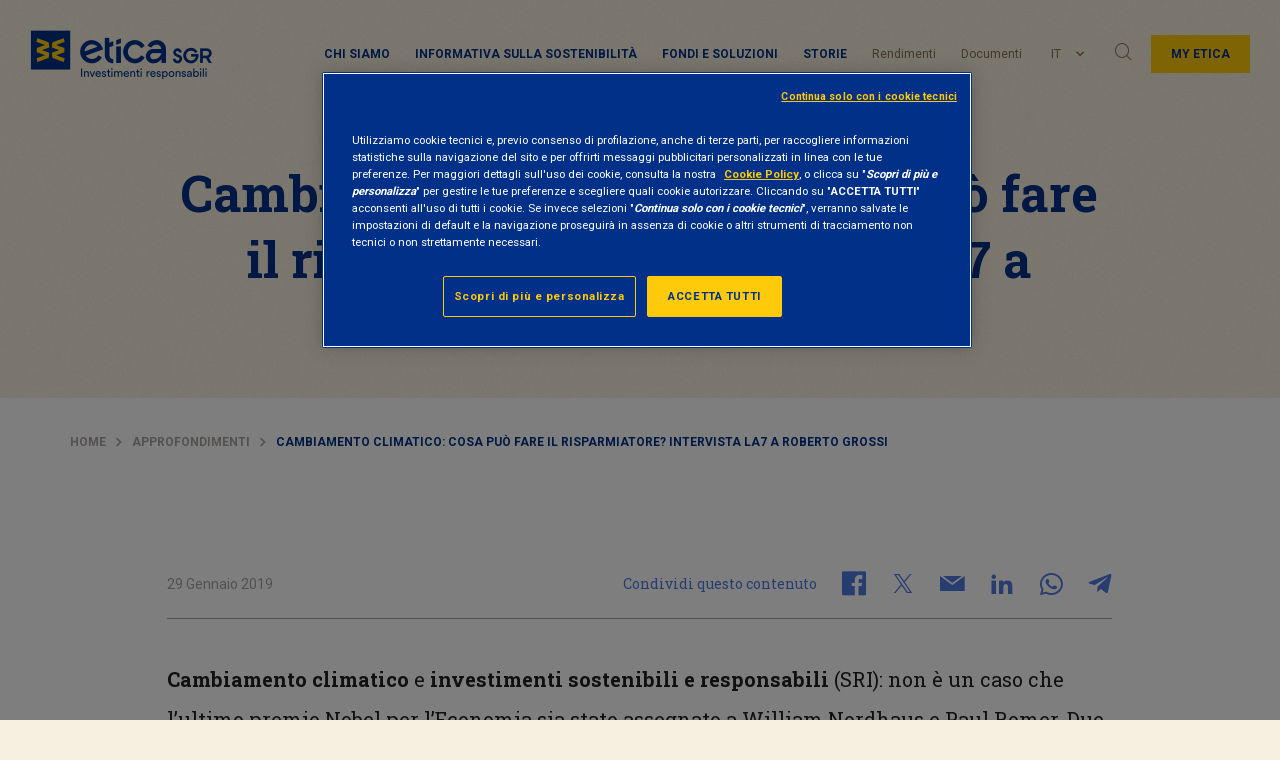

--- FILE ---
content_type: text/html; charset=UTF-8
request_url: https://www.eticasgr.com/storie/approfondimenti/cambiamento-climatico-intervista-la7
body_size: 17249
content:
  <!doctype html>
<html lang="it-IT" prefix="og: http://ogp.me/ns#" id="page-html" data-toggler="html-mobile-menu-open">
<head>
	<meta charset="UTF-8">
	<meta name="viewport" content="width=device-width, initial-scale=1">
	<link rel="profile" href="https://gmpg.org/xfn/11">
	
        <script>
            var wpdm_site_url = 'https://www.eticasgr.com/wp/';
            var wpdm_home_url = 'https://www.eticasgr.com/';
            var ajax_url = 'https://www.eticasgr.com/wp/wp-admin/admin-ajax.php';
            var wpdm_ajax_url = 'https://www.eticasgr.com/wp/wp-admin/admin-ajax.php';
            var wpdm_ajax_popup = '0';
        </script>


        <title>Cambiamento climatico: cosa può fare il risparmiatore? Intervista La7 a Roberto Grossi - Etica Sgr</title>
<link rel="alternate" hreflang="it" href="https://www.eticasgr.com/storie/approfondimenti/cambiamento-climatico-intervista-la7" />

<!-- Google Tag Manager for WordPress by gtm4wp.com -->
<script data-cfasync="false" data-pagespeed-no-defer>
	var gtm4wp_datalayer_name = "dataLayer";
	var dataLayer = dataLayer || [];
</script>
<!-- End Google Tag Manager for WordPress by gtm4wp.com -->
<!-- This site is optimized with the Yoast SEO Premium plugin v10.0.1 - https://yoast.com/wordpress/plugins/seo/ -->
<meta name="description" content="Cambiamento climatico: ospite su La7, Roberto Grossi - Vicedirettore di Etica Sgr - spiega l&#039;importanza degli investimenti sostenibili e responsabili"/>
<link rel="canonical" href="https://www.eticasgr.com/storie/approfondimenti/cambiamento-climatico-intervista-la7" />
<meta property="og:locale" content="it_IT" />
<meta property="og:type" content="article" />
<meta property="og:title" content="Cambiamento climatico: cosa può fare il risparmiatore? Intervista La7 a Roberto Grossi - Etica Sgr" />
<meta property="og:description" content="Cambiamento climatico: ospite su La7, Roberto Grossi - Vicedirettore di Etica Sgr - spiega l&#039;importanza degli investimenti sostenibili e responsabili" />
<meta property="og:url" content="https://www.eticasgr.com/storie/approfondimenti/cambiamento-climatico-intervista-la7" />
<meta property="og:site_name" content="Etica Sgr" />
<meta property="article:tag" content="Come investire" />
<meta property="article:tag" content="Fondi etici" />
<meta property="article:tag" content="Investimenti SRI" />
<meta property="article:tag" content="investimento responsabile" />
<meta property="article:tag" content="Investitori Istituzionali" />
<meta property="article:section" content="Approfondimenti" />
<meta property="article:published_time" content="2019-01-29T12:55:36+02:00" />
<meta property="article:modified_time" content="2019-09-18T07:39:37+02:00" />
<meta property="og:updated_time" content="2019-09-18T07:39:37+02:00" />
<meta property="og:image" content="https://www.eticasgr.com/app/uploads/2019/01/Dx1hk_aX4AE6dYu-e1548766354659.jpg" />
<meta property="og:image:secure_url" content="https://www.eticasgr.com/app/uploads/2019/01/Dx1hk_aX4AE6dYu-e1548766354659.jpg" />
<meta property="og:image:width" content="1440" />
<meta property="og:image:height" content="1080" />
<meta property="og:image:alt" content="Intervista" />
<meta name="twitter:card" content="summary_large_image" />
<meta name="twitter:description" content="Cambiamento climatico: ospite su La7, Roberto Grossi - Vicedirettore di Etica Sgr - spiega l&#039;importanza degli investimenti sostenibili e responsabili" />
<meta name="twitter:title" content="Cambiamento climatico: cosa può fare il risparmiatore? Intervista La7 a Roberto Grossi - Etica Sgr" />
<meta name="twitter:image" content="https://www.eticasgr.com/app/uploads/2019/01/Dx1hk_aX4AE6dYu-e1548766354659.jpg" />
<script type='application/ld+json'>{"@context":"https://schema.org","@type":"BreadcrumbList","itemListElement":[{"@type":"ListItem","position":1,"item":{"@id":"https://www.eticasgr.com/","name":"Home"}},{"@type":"ListItem","position":2,"item":{"@id":"https://www.eticasgr.com/storie/category/approfondimenti","name":"Approfondimenti"}},{"@type":"ListItem","position":3,"item":{"@id":"https://www.eticasgr.com/storie/approfondimenti/cambiamento-climatico-intervista-la7","name":"Cambiamento climatico: cosa pu\u00f2 fare il risparmiatore? Intervista La7 a Roberto Grossi"}}]}</script>
<!-- / Yoast SEO Premium plugin. -->

<link rel='dns-prefetch' href='//fonts.googleapis.com' />
<link rel='dns-prefetch' href='//s.w.org' />
<link rel="alternate" type="application/rss+xml" title="Etica Sgr &raquo; Feed" href="https://www.eticasgr.com/feed" />
<link rel="alternate" type="application/rss+xml" title="Etica Sgr &raquo; Feed dei commenti" href="https://www.eticasgr.com/comments/feed" />
<link rel="alternate" type="application/rss+xml" title="Etica Sgr &raquo; Cambiamento climatico: cosa può fare il risparmiatore? Intervista La7 a Roberto Grossi Feed dei commenti" href="https://www.eticasgr.com/storie/approfondimenti/cambiamento-climatico-intervista-la7/feed" />
<link rel='stylesheet' id='wp-block-library-css'  href='https://www.eticasgr.com/wp/wp-includes/css/dist/block-library/style.min.css?ver=5.3.8' type='text/css' media='all' />
<link rel='stylesheet' id='eticasgr_google-fonts-css'  href='https://fonts.googleapis.com/css?family=Roboto+Slab%3A400%2C700%7CRoboto%3A400%2C700&#038;subset=latin-ext&#038;ver=5.3.8' type='text/css' media='all' />
<link rel='stylesheet' id='eticasgr_style-css'  href='https://www.eticasgr.com/app/themes/eticasgr/style.min.css?ver=18.2' type='text/css' media='all' />
<script type='text/javascript' src='https://www.eticasgr.com/app/themes/eticasgr/assets/js/lib/jquery.min.js?ver=3.7.1'></script>
<script type='text/javascript' src='https://www.eticasgr.com/app/plugins/download-manager/assets/js/front.js?ver=5.3.8'></script>
<meta name="generator" content="WordPress Download Manager 4.9.3" />
<link rel='https://api.w.org/' href='https://www.eticasgr.com/wp-json/' />
<link rel="EditURI" type="application/rsd+xml" title="RSD" href="https://www.eticasgr.com/wp/xmlrpc.php?rsd" />
<link rel="wlwmanifest" type="application/wlwmanifest+xml" href="https://www.eticasgr.com/wp/wp-includes/wlwmanifest.xml" /> 
<link rel='shortlink' href='https://www.eticasgr.com/?p=23423' />
<link rel="alternate" type="application/json+oembed" href="https://www.eticasgr.com/wp-json/oembed/1.0/embed?url=https%3A%2F%2Fwww.eticasgr.com%2Fstorie%2Fapprofondimenti%2Fcambiamento-climatico-intervista-la7" />
<link rel="alternate" type="text/xml+oembed" href="https://www.eticasgr.com/wp-json/oembed/1.0/embed?url=https%3A%2F%2Fwww.eticasgr.com%2Fstorie%2Fapprofondimenti%2Fcambiamento-climatico-intervista-la7&#038;format=xml" />
<meta name="generator" content="WPML ver:4.4.12 stt:1,27,2;" />

<!-- Google Tag Manager for WordPress by gtm4wp.com -->
<!-- GTM Container placement set to automatic -->
<script data-cfasync="false" data-pagespeed-no-defer type="text/javascript">
	var dataLayer_content = {"pagePostType":"post","pagePostType2":"single-post","pageCategory":["approfondimenti"],"pageAttributes":["come-investire","fondi-etici","investimenti-sri","investimento-responsabile","investitori-istituzionali"],"pagePostAuthor":"admin_meduse"};
	dataLayer.push( dataLayer_content );
</script>
<script data-cfasync="false">
(function(w,d,s,l,i){w[l]=w[l]||[];w[l].push({'gtm.start':
new Date().getTime(),event:'gtm.js'});var f=d.getElementsByTagName(s)[0],
j=d.createElement(s),dl=l!='dataLayer'?'&l='+l:'';j.async=true;j.src=
'//serverside.eticasgr.com/gtm.js?id='+i+dl;f.parentNode.insertBefore(j,f);
})(window,document,'script','dataLayer','GTM-KQFRP4V');
</script>
<!-- End Google Tag Manager for WordPress by gtm4wp.com --><link rel="pingback" href="https://www.eticasgr.com/wp/xmlrpc.php">        <script type="application/ld+json">
            {
                "@context": "https://schema.org",
                "@type": "Article",
                "headline": "Cambiamento climatico: cosa può fare il risparmiatore? Intervista La7 a Roberto Grossi",
                "image": ["https://www.eticasgr.com/app/uploads/2019/01/Dx1hk_aX4AE6dYu-e1548766354659.jpg"],                "datePublished": "2019-01-29T12:55:36+02:00",
                "author": [{
                    "@type": "Organization",
                    "name": "Etica SGR",
                    "url": "https://www.eticasgr.com"
                }],
                "mainEntityOfPage": {
                    "@type": "WebPage",
                    "@id": "https://www.eticasgr.com/storie/approfondimenti/cambiamento-climatico-intervista-la7"
                }
            }
        </script>
              <meta name="onesignal" content="wordpress-plugin"/>
            <script>

      window.OneSignal = window.OneSignal || [];

      OneSignal.push( function() {
        OneSignal.SERVICE_WORKER_UPDATER_PATH = "OneSignalSDKUpdaterWorker.js.php";
        OneSignal.SERVICE_WORKER_PATH = "OneSignalSDKWorker.js.php";
        OneSignal.SERVICE_WORKER_PARAM = { scope: '/' };

        OneSignal.setDefaultNotificationUrl("https://www.eticasgr.com/wp");
        var oneSignal_options = {};
        window._oneSignalInitOptions = oneSignal_options;

        oneSignal_options['wordpress'] = true;
oneSignal_options['appId'] = 'd1b32275-bff3-4d03-bbc3-5897657e408a';
oneSignal_options['allowLocalhostAsSecureOrigin'] = true;
oneSignal_options['welcomeNotification'] = { };
oneSignal_options['welcomeNotification']['title'] = "";
oneSignal_options['welcomeNotification']['message'] = "Grazie di esserti iscritto!";
oneSignal_options['path'] = "https://www.eticasgr.com/app/plugins/onesignal-free-web-push-notifications/sdk_files/";
oneSignal_options['promptOptions'] = { };
oneSignal_options['promptOptions']['actionMessage'] = "Attiva le notifiche per ricevere gli aggiornamenti di Etica Sgr";
oneSignal_options['promptOptions']['acceptButtonText'] = "CONSENTI";
oneSignal_options['promptOptions']['cancelButtonText'] = "NO GRAZIE";
oneSignal_options['notifyButton'] = { };
oneSignal_options['notifyButton']['enable'] = true;
oneSignal_options['notifyButton']['position'] = 'bottom-right';
oneSignal_options['notifyButton']['theme'] = 'default';
oneSignal_options['notifyButton']['size'] = 'medium';
oneSignal_options['notifyButton']['showCredit'] = true;
oneSignal_options['notifyButton']['text'] = {};
oneSignal_options['notifyButton']['text']['tip.state.unsubscribed'] = 'Iscriviti alle notifiche';
oneSignal_options['notifyButton']['text']['tip.state.subscribed'] = 'Sei iscritto alle notifiche';
oneSignal_options['notifyButton']['text']['tip.state.blocked'] = 'Hai bloccato le notifiche';
oneSignal_options['notifyButton']['text']['message.action.subscribed'] = 'Grazie per esserti iscritto!';
oneSignal_options['notifyButton']['text']['message.action.resubscribed'] = 'Sei iscritto alle notifiche';
oneSignal_options['notifyButton']['text']['message.action.unsubscribed'] = 'Non riceverai altre notifiche';
oneSignal_options['notifyButton']['text']['dialog.main.title'] = 'Gestisci le notifiche del sito';
oneSignal_options['notifyButton']['text']['dialog.main.button.subscribe'] = 'ISCRIVITI';
oneSignal_options['notifyButton']['text']['dialog.main.button.unsubscribe'] = 'DISISCRIVITI';
oneSignal_options['notifyButton']['text']['dialog.blocked.title'] = 'Sblocca le notifiche';
oneSignal_options['notifyButton']['text']['dialog.blocked.message'] = 'Segui le istruzioni per consentire le notifiche';
oneSignal_options['notifyButton']['colors'] = {};
oneSignal_options['notifyButton']['colors']['circle.background'] = '#003087';
oneSignal_options['notifyButton']['colors']['circle.foreground'] = '#ffca0a';
oneSignal_options['notifyButton']['offset'] = {};
                OneSignal.init(window._oneSignalInitOptions);
                      });

      function documentInitOneSignal() {
        var oneSignal_elements = document.getElementsByClassName("OneSignal-prompt");

        var oneSignalLinkClickHandler = function(event) { OneSignal.push(['registerForPushNotifications']); event.preventDefault(); };        for(var i = 0; i < oneSignal_elements.length; i++)
          oneSignal_elements[i].addEventListener('click', oneSignalLinkClickHandler, false);
      }

      if (document.readyState === 'complete') {
           documentInitOneSignal();
      }
      else {
           window.addEventListener("load", function(event){
               documentInitOneSignal();
          });
      }
    </script>
<style type="text/css">.broken_link, a.broken_link {
	text-decoration: line-through;
}</style>		<style type="text/css" id="wp-custom-css">
			article#post-5304 .newsletter-sticky-element {
     display: none;
}		</style>
		                    <link href="https://fonts.googleapis.com/css?family=Rubik" rel="stylesheet">
                <style>
            .w3eden .fetfont,
            .w3eden .btn,
            .w3eden .btn.wpdm-front h3.title,
            .w3eden .wpdm-social-lock-box .IN-widget a span:last-child,
            .w3eden #xfilelist .panel-heading,
            .w3eden .wpdm-frontend-tabs a,
            .w3eden .alert:before,
            .w3eden .panel .panel-heading,
            .w3eden .discount-msg,
            .w3eden .panel.dashboard-panel h3,
            .w3eden #wpdm-dashboard-sidebar .list-group-item,
            .w3eden #package-description .wp-switch-editor,
            .w3eden .w3eden.author-dashbboard .nav.nav-tabs li a,
            .w3eden .wpdm_cart thead th,
            .w3eden #csp .list-group-item,
            .w3eden .modal-title {
                font-family: Rubik, -apple-system, BlinkMacSystemFont, "Segoe UI", Roboto, Helvetica, Arial, sans-serif, "Apple Color Emoji", "Segoe UI Emoji", "Segoe UI Symbol";
                text-transform: uppercase;
                font-weight: 700;
            }
            .w3eden #csp .list-group-item{
                text-transform: unset;
            }

            /* WPDM Link/Page Template Styles */        </style>
                <style>

            :root{
                --color-primary: #4a8eff;
                --color-primary-rgb: 74, 142, 255;
                --color-primary-hover: #4a8eff;
                --color-primary-active: #4a8eff;
                --color-secondary: #4a8eff;
                --color-secondary-rgb: 74, 142, 255;
                --color-secondary-hover: #4a8eff;
                --color-secondary-active: #4a8eff;
                --color-success: #18ce0f;
                --color-success-rgb: 24, 206, 15;
                --color-success-hover: #4a8eff;
                --color-success-active: #4a8eff;
                --color-info: #2CA8FF;
                --color-info-rgb: 44, 168, 255;
                --color-info-hover: #2CA8FF;
                --color-info-active: #2CA8FF;
                --color-warning: #f29e0f;
                --color-warning-rgb: 242, 158, 15;
                --color-warning-hover: orange;
                --color-warning-active: orange;
                --color-danger: #ff5062;
                --color-danger-rgb: 255, 80, 98;
                --color-danger-hover: #ff5062;
                --color-danger-active: #ff5062;
                --color-green: #30b570;
                --color-blue: #0073ff;
                --color-purple: #8557D3;
                --color-red: #ff5062;
                --color-muted: rgba(69, 89, 122, 0.6);
                --wpdm-font: Rubik, -apple-system, BlinkMacSystemFont, "Segoe UI", Roboto, Helvetica, Arial, sans-serif, "Apple Color Emoji", "Segoe UI Emoji", "Segoe UI Symbol";
            }


        </style>
        	<link rel="shortcut icon" href="https://www.eticasgr.com/app/themes/eticasgr/assets/images/favicon.ico" />
</head>
<body id="page-body"  class="post-template post-template-custom-templates post-template-single-avanzato post-template-custom-templatessingle-avanzato-php single single-post postid-23423 single-format-standard no-sidebar" data-toggler="mobile-menu-open">
	
<!-- GTM Container placement set to automatic -->
<!-- Google Tag Manager (noscript) -->
				<noscript><iframe src="https://serverside.eticasgr.com/ns.html?id=GTM-KQFRP4V" height="0" width="0" style="display:none;visibility:hidden" aria-hidden="true"></iframe></noscript>
<!-- End Google Tag Manager (noscript) -->	<div id="page" class="site">
		<div class="header-wrapper">
			<div class="sticky-header">
				<header id="masthead" class="site-header"  >

					<div class="menu-sticky-wrapper" >
						<div class="site-branding">
															<span class="site-title"><a href="https://www.eticasgr.com/" rel="home">
									<img class="site-logo" src="https://www.eticasgr.com/app/themes/eticasgr/assets/images/eticasgr-logo.png" alt='Etica Sgr Site Logo' />
									<img class="site-logo-sticky" src="https://www.eticasgr.com/app/themes/eticasgr/assets/images/eticasgr-logo-sticky.png" alt='Etica Sgr Site Logo' />
									<span class="site-title-logo">Etica Sgr</span>
									</a>
								</span>
													</div><!-- .site-branding -->

						<nav id="navigation" class="main-navigation" >

							<div id="menu-container" class="menu-responsive" data-toggler=".is-active">
								<div class="menu-etica-sgr-menu-top-container"><ul data-drilldown data-auto-height="true" data-back-button='<li class="js-drilldown-back"><a tabindex="0">Indietro</a></li>' class="vertical menu drilldown" id="primary-menu"><li class="menu-item menu-item-type-custom menu-item-object-custom menu-item-has-children menu-item-15238"><a href="#">Chi siamo</a>
<ul class="vertical menu nested second-level">
	<li class="menu-item menu-item-type-post_type menu-item-object-page menu-item-has-children menu-item-15240"><a title="Le nostre competenze" href="https://www.eticasgr.com/investimento-responsabile">Investimento responsabile</a>
	<div><ul class="vertical menu nested third-level">
		<li class="menu-item menu-item-type-post_type menu-item-object-page menu-item-15396"><a href="https://www.eticasgr.com/investimento-responsabile/selezione-dei-titoli">Selezione dei titoli</a></li>
		<li class="menu-item menu-item-type-post_type menu-item-object-page menu-item-18138"><a href="https://www.eticasgr.com/investimento-responsabile/rischio-esg">Rischio ESG</a></li>
		<li class="menu-item menu-item-type-post_type menu-item-object-page menu-item-15241"><a href="https://www.eticasgr.com/investimento-responsabile/stewardship-engagement">Stewardship</a></li>
		<li class="menu-item menu-item-type-post_type menu-item-object-page menu-item-15408"><a href="https://www.eticasgr.com/investimento-responsabile/il-nostro-impatto">Impatto ESG</a></li>
		<li class="menu-item menu-item-type-post_type menu-item-object-page menu-item-18900"><a href="https://www.eticasgr.com/investimento-responsabile/csr-e-bilanci">CSR e Bilanci</a></li>
	</ul></div>
</li>
	<li class="menu-item menu-item-type-post_type menu-item-object-page menu-item-has-children menu-item-19357"><a title="Etica Sgr" href="https://www.eticasgr.com/etica-sgr">Profilo istituzionale</a>
	<div><ul class="vertical menu nested third-level">
		<li class="menu-item menu-item-type-post_type menu-item-object-page menu-item-17130"><a href="https://www.eticasgr.com/etica-sgr/ci-presentiamo">Ci presentiamo</a></li>
		<li class="menu-item menu-item-type-post_type menu-item-object-page menu-item-18901"><a href="https://www.eticasgr.com/etica-sgr/governance-e-policy">Governance e policy</a></li>
		<li class="menu-item menu-item-type-taxonomy menu-item-object-post_tag menu-item-22720"><a href="https://www.eticasgr.com/storie/tag/network">Network</a></li>
		<li class="menu-item menu-item-type-taxonomy menu-item-object-post_tag menu-item-22721"><a href="https://www.eticasgr.com/storie/tag/premi">Premi e Riconoscimenti</a></li>
		<li class="menu-item menu-item-type-post_type menu-item-object-page menu-item-15244"><a href="https://www.eticasgr.com/etica-sgr/ufficio-stampa">Ufficio stampa</a></li>
	</ul></div>
</li>
</ul>
</li>
<li class="menu-item-blue menu-item menu-item-type-post_type menu-item-object-page menu-item-33326"><a href="https://www.eticasgr.com/investimento-responsabile/informativa-sostenibilita-regolamento-2088">Informativa sulla sostenibilità</a></li>
<li class="menu-item menu-item-type-custom menu-item-object-custom menu-item-has-children menu-item-15232"><a href="#">Fondi e soluzioni</a>
<ul class="vertical menu nested second-level">
	<li class="menu-item menu-item-type-post_type menu-item-object-page menu-item-has-children menu-item-15233"><a title="Clienti privati" href="https://www.eticasgr.com/clienti-privati">Soluzioni per privati</a>
	<div><ul class="vertical menu nested third-level">
		<li class="menu-item menu-item-type-post_type menu-item-object-page menu-item-15234"><a href="https://www.eticasgr.com/clienti-privati/fondi-etici">Fondi etici</a></li>
		<li class="menu-item menu-item-type-post_type menu-item-object-page menu-item-19470"><a href="https://www.eticasgr.com/clienti-privati/dove-sottoscrivere">Dove sottoscrivere</a></li>
		<li class="menu-item menu-item-type-post_type menu-item-object-page menu-item-15236"><a href="https://www.eticasgr.com/clienti-privati/come-investire-in-fondi-etici">Come investire in fondi etici</a></li>
		<li class="menu-item menu-item-type-post_type menu-item-object-page menu-item-15235"><a href="https://www.eticasgr.com/clienti-privati/valori-quota-e-rendimenti">Valori quota e rendimenti</a></li>
		<li class="menu-item menu-item-type-post_type menu-item-object-page menu-item-15237"><a href="https://www.eticasgr.com/clienti-privati/documenti">Documenti</a></li>
	</ul></div>
</li>
	<li class="menu-item menu-item-type-post_type menu-item-object-page menu-item-has-children menu-item-15378"><a title="Clienti istituzionali" href="https://www.eticasgr.com/clienti-istituzionali">Soluzioni per istituzionali</a>
	<div><ul class="vertical menu nested third-level">
		<li class="menu-item menu-item-type-post_type menu-item-object-page menu-item-42795"><a href="https://www.eticasgr.com/clienti-istituzionali/gamma-lussemburghese-di-etica-sgr">Gamma lussemburghese</a></li>
		<li class="menu-item menu-item-type-post_type menu-item-object-page menu-item-15379"><a href="https://www.eticasgr.com/clienti-istituzionali/fondi-etici-classe-i">Fondi etici – classe I</a></li>
		<li class="menu-item menu-item-type-post_type menu-item-object-page menu-item-15380"><a href="https://www.eticasgr.com/clienti-istituzionali/quote-e-rendimenti-classe-i">Quote e rendimenti – classe I</a></li>
		<li class="menu-item menu-item-type-post_type menu-item-object-page menu-item-15382"><a href="https://www.eticasgr.com/clienti-istituzionali/documentazione-dei-fondi-classe-i">Documentazione dei fondi – classe I</a></li>
		<li class="menu-item menu-item-type-taxonomy menu-item-object-post_tag menu-item-22719"><a href="https://www.eticasgr.com/storie/tag/investitori-istituzionali">Articoli per investitori istituzionali</a></li>
	</ul></div>
</li>
</ul>
</li>
<li class="menu-item menu-item-type-custom menu-item-object-custom menu-item-has-children menu-item-15220"><a href="#">Storie</a>
<ul class="vertical menu nested second-level">
	<li class="menu-item menu-item-type-post_type menu-item-object-page menu-item-has-children menu-item-15221"><a title="Storie" href="https://www.eticasgr.com/storie">Tutte le storie</a>
	<div><ul class="vertical menu nested third-level">
		<li class="menu-item menu-item-type-taxonomy menu-item-object-category current-post-ancestor current-menu-parent current-post-parent menu-item-15222"><a href="https://www.eticasgr.com/storie/category/approfondimenti">Approfondimenti</a></li>
		<li class="menu-item menu-item-type-taxonomy menu-item-object-category menu-item-15223"><a href="https://www.eticasgr.com/storie/category/news-eventi">News ed eventi</a></li>
		<li class="menu-item menu-item-type-taxonomy menu-item-object-category menu-item-15230"><a href="https://www.eticasgr.com/storie/category/voto-in-assemblea">Voto in assemblea</a></li>
		<li class="menu-item menu-item-type-taxonomy menu-item-object-category menu-item-15231"><a href="https://www.eticasgr.com/storie/category/campagne-internazionali">Campagne internazionali</a></li>
	</ul></div>
</li>
	<li class="voce-nascosta menu-item menu-item-type-custom menu-item-object-custom menu-item-has-children menu-item-15224"><a href="#">Temi</a>
	<div><ul class="vertical menu nested third-level">
		<li class="menu-item menu-item-type-taxonomy menu-item-object-temi menu-item-15225"><a href="https://www.eticasgr.com/tema/ambiente">Ambiente</a></li>
		<li class="menu-item menu-item-type-taxonomy menu-item-object-temi menu-item-15226"><a href="https://www.eticasgr.com/tema/sociale-e-governance">Sociale e governance</a></li>
		<li class="menu-item menu-item-type-taxonomy menu-item-object-temi current-post-ancestor current-menu-parent current-post-parent menu-item-15227"><a href="https://www.eticasgr.com/tema/finanza-responsabile">Finanza responsabile</a></li>
		<li class="menu-item menu-item-type-taxonomy menu-item-object-temi menu-item-15228"><a href="https://www.eticasgr.com/tema/engagement">Engagement</a></li>
		<li class="menu-item menu-item-type-taxonomy menu-item-object-temi menu-item-15229"><a href="https://www.eticasgr.com/tema/finanza-a-impatto">Finanza a impatto</a></li>
	</ul></div>
</li>
</ul>
</li>
<li class="menu-item menu-item-type-post_type menu-item-object-page menu-item-15245"><a href="https://www.eticasgr.com/clienti-privati/valori-quota-e-rendimenti">Rendimenti</a></li>
<li class="menu-item menu-item-type-post_type menu-item-object-page menu-item-15246"><a href="https://www.eticasgr.com/clienti-privati/documenti">Documenti</a></li>
</ul></div>								<div class="menu-desktop">
								<div class="desktop-primary-menu-container"><ul class="menu" id="desktop-primary-menu"><li class="menu-item menu-item-type-custom menu-item-object-custom menu-item-has-children menu-item-15238"><a href="#" data-toggle="dropdown-pane-15238">Chi siamo</a>
<div class="dropdown-pane" data-dropdown data-auto-focus="true" id="dropdown-pane-15238"><span data-toggle="dropdown-pane-15238" class="close-dropdown-panel"></span><div class="second-level-container"><ul class="vertical menu second-level">
	<li class="menu-item menu-item-type-post_type menu-item-object-page menu-item-has-children menu-item-15240"><div class="inner-container"><p class = 'menu-title'>Le nostre competenze</p><a title="Le nostre competenze" href="https://www.eticasgr.com/investimento-responsabile" data-toggle="dropdown-pane-15240">Investimento responsabile</a></div>
	<ul class="vertical menu third-level">
		<li class="menu-item menu-item-type-post_type menu-item-object-page menu-item-15396"><a href="https://www.eticasgr.com/investimento-responsabile/selezione-dei-titoli" data-toggle="dropdown-pane-15396">Selezione dei titoli</a></li>
		<li class="menu-item menu-item-type-post_type menu-item-object-page menu-item-18138"><a href="https://www.eticasgr.com/investimento-responsabile/rischio-esg" data-toggle="dropdown-pane-18138">Rischio ESG</a></li>
		<li class="menu-item menu-item-type-post_type menu-item-object-page menu-item-15241"><a href="https://www.eticasgr.com/investimento-responsabile/stewardship-engagement" data-toggle="dropdown-pane-15241">Stewardship</a></li>
		<li class="menu-item menu-item-type-post_type menu-item-object-page menu-item-15408"><a href="https://www.eticasgr.com/investimento-responsabile/il-nostro-impatto" data-toggle="dropdown-pane-15408">Impatto ESG</a></li>
		<li class="menu-item menu-item-type-post_type menu-item-object-page menu-item-18900"><a href="https://www.eticasgr.com/investimento-responsabile/csr-e-bilanci" data-toggle="dropdown-pane-18900">CSR e Bilanci</a></li>
	</ul>
</li>
	<li class="menu-item menu-item-type-post_type menu-item-object-page menu-item-has-children menu-item-19357"><div class="inner-container"><p class = 'menu-title'>Etica Sgr</p><a title="Etica Sgr" href="https://www.eticasgr.com/etica-sgr" data-toggle="dropdown-pane-19357">Profilo istituzionale</a></div>
	<ul class="vertical menu third-level">
		<li class="menu-item menu-item-type-post_type menu-item-object-page menu-item-17130"><a href="https://www.eticasgr.com/etica-sgr/ci-presentiamo" data-toggle="dropdown-pane-17130">Ci presentiamo</a></li>
		<li class="menu-item menu-item-type-post_type menu-item-object-page menu-item-18901"><a href="https://www.eticasgr.com/etica-sgr/governance-e-policy" data-toggle="dropdown-pane-18901">Governance e policy</a></li>
		<li class="menu-item menu-item-type-taxonomy menu-item-object-post_tag menu-item-22720"><a href="https://www.eticasgr.com/storie/tag/network" data-toggle="dropdown-pane-22720">Network</a></li>
		<li class="menu-item menu-item-type-taxonomy menu-item-object-post_tag menu-item-22721"><a href="https://www.eticasgr.com/storie/tag/premi" data-toggle="dropdown-pane-22721">Premi e Riconoscimenti</a></li>
		<li class="menu-item menu-item-type-post_type menu-item-object-page menu-item-15244"><a href="https://www.eticasgr.com/etica-sgr/ufficio-stampa" data-toggle="dropdown-pane-15244">Ufficio stampa</a></li>
	</ul>
</li>
</ul></div></div>
</li>
<li class="menu-item-blue menu-item menu-item-type-post_type menu-item-object-page menu-item-33326"><a href="https://www.eticasgr.com/investimento-responsabile/informativa-sostenibilita-regolamento-2088" data-toggle="dropdown-pane-33326">Informativa sulla sostenibilità</a></li>
<li class="menu-item menu-item-type-custom menu-item-object-custom menu-item-has-children menu-item-15232"><a href="#" data-toggle="dropdown-pane-15232">Fondi e soluzioni</a>
<div class="dropdown-pane" data-dropdown data-auto-focus="true" id="dropdown-pane-15232"><span data-toggle="dropdown-pane-15232" class="close-dropdown-panel"></span><div class="second-level-container"><ul class="vertical menu second-level">
	<li class="menu-item menu-item-type-post_type menu-item-object-page menu-item-has-children menu-item-15233"><div class="inner-container"><p class = 'menu-title'>Clienti privati</p><a title="Clienti privati" href="https://www.eticasgr.com/clienti-privati" data-toggle="dropdown-pane-15233">Soluzioni per privati</a></div>
	<ul class="vertical menu third-level">
		<li class="menu-item menu-item-type-post_type menu-item-object-page menu-item-15234"><a href="https://www.eticasgr.com/clienti-privati/fondi-etici" data-toggle="dropdown-pane-15234">Fondi etici</a></li>
		<li class="menu-item menu-item-type-post_type menu-item-object-page menu-item-19470"><a href="https://www.eticasgr.com/clienti-privati/dove-sottoscrivere" data-toggle="dropdown-pane-19470">Dove sottoscrivere</a></li>
		<li class="menu-item menu-item-type-post_type menu-item-object-page menu-item-15236"><a href="https://www.eticasgr.com/clienti-privati/come-investire-in-fondi-etici" data-toggle="dropdown-pane-15236">Come investire in fondi etici</a></li>
		<li class="menu-item menu-item-type-post_type menu-item-object-page menu-item-15235"><a href="https://www.eticasgr.com/clienti-privati/valori-quota-e-rendimenti" data-toggle="dropdown-pane-15235">Valori quota e rendimenti</a></li>
		<li class="menu-item menu-item-type-post_type menu-item-object-page menu-item-15237"><a href="https://www.eticasgr.com/clienti-privati/documenti" data-toggle="dropdown-pane-15237">Documenti</a></li>
	</ul>
</li>
	<li class="menu-item menu-item-type-post_type menu-item-object-page menu-item-has-children menu-item-15378"><div class="inner-container"><p class = 'menu-title'>Clienti istituzionali</p><a title="Clienti istituzionali" href="https://www.eticasgr.com/clienti-istituzionali" data-toggle="dropdown-pane-15378">Soluzioni per istituzionali</a></div>
	<ul class="vertical menu third-level">
		<li class="menu-item menu-item-type-post_type menu-item-object-page menu-item-42795"><a href="https://www.eticasgr.com/clienti-istituzionali/gamma-lussemburghese-di-etica-sgr" data-toggle="dropdown-pane-42795">Gamma lussemburghese</a></li>
		<li class="menu-item menu-item-type-post_type menu-item-object-page menu-item-15379"><a href="https://www.eticasgr.com/clienti-istituzionali/fondi-etici-classe-i" data-toggle="dropdown-pane-15379">Fondi etici – classe I</a></li>
		<li class="menu-item menu-item-type-post_type menu-item-object-page menu-item-15380"><a href="https://www.eticasgr.com/clienti-istituzionali/quote-e-rendimenti-classe-i" data-toggle="dropdown-pane-15380">Quote e rendimenti – classe I</a></li>
		<li class="menu-item menu-item-type-post_type menu-item-object-page menu-item-15382"><a href="https://www.eticasgr.com/clienti-istituzionali/documentazione-dei-fondi-classe-i" data-toggle="dropdown-pane-15382">Documentazione dei fondi – classe I</a></li>
		<li class="menu-item menu-item-type-taxonomy menu-item-object-post_tag menu-item-22719"><a href="https://www.eticasgr.com/storie/tag/investitori-istituzionali" data-toggle="dropdown-pane-22719">Articoli per investitori istituzionali</a></li>
	</ul>
</li>
</ul></div></div>
</li>
<li class="menu-item menu-item-type-custom menu-item-object-custom menu-item-has-children menu-item-15220"><a href="#" data-toggle="dropdown-pane-15220">Storie</a>
<div class="dropdown-pane" data-dropdown data-auto-focus="true" id="dropdown-pane-15220"><span data-toggle="dropdown-pane-15220" class="close-dropdown-panel"></span><div class="second-level-container"><ul class="vertical menu second-level">
	<li class="menu-item menu-item-type-post_type menu-item-object-page menu-item-has-children menu-item-15221"><div class="inner-container"><p class = 'menu-title'>Storie</p><a title="Storie" href="https://www.eticasgr.com/storie" data-toggle="dropdown-pane-15221">Tutte le storie</a></div>
	<ul class="vertical menu third-level">
		<li class="menu-item menu-item-type-taxonomy menu-item-object-category current-post-ancestor current-menu-parent current-post-parent menu-item-15222"><a href="https://www.eticasgr.com/storie/category/approfondimenti" data-toggle="dropdown-pane-15222">Approfondimenti</a></li>
		<li class="menu-item menu-item-type-taxonomy menu-item-object-category menu-item-15223"><a href="https://www.eticasgr.com/storie/category/news-eventi" data-toggle="dropdown-pane-15223">News ed eventi</a></li>
		<li class="menu-item menu-item-type-taxonomy menu-item-object-category menu-item-15230"><a href="https://www.eticasgr.com/storie/category/voto-in-assemblea" data-toggle="dropdown-pane-15230">Voto in assemblea</a></li>
		<li class="menu-item menu-item-type-taxonomy menu-item-object-category menu-item-15231"><a href="https://www.eticasgr.com/storie/category/campagne-internazionali" data-toggle="dropdown-pane-15231">Campagne internazionali</a></li>
	</ul>
</li>
	<li class="voce-nascosta menu-item menu-item-type-custom menu-item-object-custom menu-item-has-children menu-item-15224"><div class="inner-container"><a href="#" data-toggle="dropdown-pane-15224">Temi</a></div>
	<ul class="vertical menu third-level">
		<li class="menu-item menu-item-type-taxonomy menu-item-object-temi menu-item-15225"><a href="https://www.eticasgr.com/tema/ambiente" data-toggle="dropdown-pane-15225">Ambiente</a></li>
		<li class="menu-item menu-item-type-taxonomy menu-item-object-temi menu-item-15226"><a href="https://www.eticasgr.com/tema/sociale-e-governance" data-toggle="dropdown-pane-15226">Sociale e governance</a></li>
		<li class="menu-item menu-item-type-taxonomy menu-item-object-temi current-post-ancestor current-menu-parent current-post-parent menu-item-15227"><a href="https://www.eticasgr.com/tema/finanza-responsabile" data-toggle="dropdown-pane-15227">Finanza responsabile</a></li>
		<li class="menu-item menu-item-type-taxonomy menu-item-object-temi menu-item-15228"><a href="https://www.eticasgr.com/tema/engagement" data-toggle="dropdown-pane-15228">Engagement</a></li>
		<li class="menu-item menu-item-type-taxonomy menu-item-object-temi menu-item-15229"><a href="https://www.eticasgr.com/tema/finanza-a-impatto" data-toggle="dropdown-pane-15229">Finanza a impatto</a></li>
	</ul>
</li>
</ul></div></div>
</li>
<li class="menu-item menu-item-type-post_type menu-item-object-page menu-item-15245"><a href="https://www.eticasgr.com/clienti-privati/valori-quota-e-rendimenti" data-toggle="dropdown-pane-15245">Rendimenti</a></li>
<li class="menu-item menu-item-type-post_type menu-item-object-page menu-item-15246"><a href="https://www.eticasgr.com/clienti-privati/documenti" data-toggle="dropdown-pane-15246">Documenti</a></li>
</ul></div>								</div>
								<div class="menu-plus-link">
									<div class="change-language">
  <ul class="vertical menu accordion-menu" data-accordion-menu>
      <li>
       <a href="#">it</a>               <ul class="menu vertical nested">
          <li><span>en</span></li>
<li><span>es</span></li>        </ul>
      </li>
        </ul>
</div>

									<div class="search desktop">
										<a data-toggle="search_box" class="fonticon icon-cerca-small"></a>
									</div>
									<div class="search mobile">
										<form role="search" method="get" class="search-form" action="https://www.eticasgr.com/">
													<div class="search-mobile-container">
														<div class="search-mobile-grid">
															<div class="search-mobile-input">
																<input type="search" class="search-field" placeholder="Ricerca" value="" name="s" title="Cerca:" />
															</div>
															<div class="search-mobile-button">
																<button type="submit" class="search-submit fonticon icon-search"></button>
															</div>
														</div>
													</div>
											</form>
									</div>
									<div class="reserved-area">
										<a href="https://my.eticasgr.com" class="button medium-down-expanded yellow">my etica</a>
									</div>
								</div>
							</div>


						</nav><!-- #site-navigation -->

						<button id="hm-icon" class="hamburger hamburger--boring" type="button" data-toggle="menu-container hm-icon page-body page-html" data-toggler=".is-active">
							<span class="hamburger-box">
								<span class="hamburger-inner"></span>
							</span>
						</button>
					</div>



				</header><!-- #masthead -->
							</div>
		</div>

		<div id="content" class="site-content">
		<main class="main-content">
							
<article id="post-23423" class="post-23423 post type-post status-publish format-standard has-post-thumbnail hentry category-approfondimenti tag-come-investire tag-fondi-etici tag-investimenti-sri tag-investimento-responsabile tag-investitori-istituzionali temi-finanza-responsabile">
	
<header id="eticasgr-page-header" class="header-gen"  >
	<div class="header-gen-container">
		<div class="header-gen-grid">
			<div class="header-gen-cell">
				<h1 class="header-gen-title">Cambiamento climatico: cosa può fare il risparmiatore? Intervista La7 a Roberto Grossi</h1>
				      </div>
    </div>
  </div>
</header>	
		
<div class="breadcrumb-wrapper">
  <div class="grid-container">
    <div class="grid-x">
      <div class="cell">
	<p id="breadcrumbs"><span><span><a href="https://www.eticasgr.com/" >Home</a> <span class="fonticon icon-freccina-dx"></span> <span><a href="https://www.eticasgr.com/storie/category/approfondimenti" >Approfondimenti</a> <span class="fonticon icon-freccina-dx"></span> <span class="breadcrumb_last">Cambiamento climatico: cosa può fare il risparmiatore? Intervista La7 a Roberto Grossi</span></span></span></span></p>  
      </div>
    </div>
  </div>
</div>
	<div class="entry-wrapper default-template">
	
		<div class="entry-content-container ">

							
<div class="social-wrapper top">
  <div class="grid-x">
    <div class="general-text-cell top">
      <div class="social-date">29 Gennaio 2019</div>
      <div class="social">
        <div class="social-text">
          <p>Condividi questo contenuto</p>
        </div>
        <div class="social-icon">
          <a
						class="sharing-button"
						href="https://facebook.com/sharer/sharer.php?u=https://www.eticasgr.com/storie/approfondimenti/cambiamento-climatico-intervista-la7"
						target="_blank"
						aria-label="Facebook"
						data-label="Facebook"
						data-category="Approfondimenti"
						data-title="Cambiamento climatico: cosa può fare il risparmiatore? Intervista La7 a Roberto Grossi"
					>
            <span class="fonticon icon-facebook2"></span>
          </a>
          <a
						class="sharing-button"
						href="https://twitter.com/intent/tweet/?text=Cambiamento climatico: cosa può fare il risparmiatore? Intervista La7 a Roberto Grossi&amp;url=https://www.eticasgr.com/storie/approfondimenti/cambiamento-climatico-intervista-la7"
						target="_blank"
						aria-label="X"
						data-label="X"
						data-category="Approfondimenti"
						data-title="Cambiamento climatico: cosa può fare il risparmiatore? Intervista La7 a Roberto Grossi"
					>
            <span class="fonticon icon-twitter"></span>
          </a>

          <a
						class="sharing-button"
						href="mailto:?subject=Cambiamento climatico: cosa può fare il risparmiatore? Intervista La7 a Roberto Grossi&amp;body=https://www.eticasgr.com/storie/approfondimenti/cambiamento-climatico-intervista-la7"
						target="_self"
						aria-label="Mail"
						data-label="Mail"
						data-category="Approfondimenti"
						data-title="Cambiamento climatico: cosa può fare il risparmiatore? Intervista La7 a Roberto Grossi"
					>
            <span class="fonticon icon-mail"></span>
          </a>

          <a
						class="sharing-button"
						href="https://www.linkedin.com/shareArticle?mini=true&amp;url=https://www.eticasgr.com/storie/approfondimenti/cambiamento-climatico-intervista-la7&amp;title=Cambiamento climatico: cosa può fare il risparmiatore? Intervista La7 a Roberto Grossi&amp;summary=&amp;source=https://www.eticasgr.com/wp"
						target="_blank"
						aria-label="Linkedin"
						data-label="Linkedin"
						data-category="Approfondimenti"
						data-title="Cambiamento climatico: cosa può fare il risparmiatore? Intervista La7 a Roberto Grossi"
					>
            <span class="fonticon icon-linkedin2"></span>
          </a>

          <a
						class="sharing-button"
						href="https://wa.me/?text=https://www.eticasgr.com/storie/approfondimenti/cambiamento-climatico-intervista-la7"
						target="_blank"
						aria-label="Whatsapp"
						data-label="Whatsapp"
						data-category="Approfondimenti"
						data-title="Cambiamento climatico: cosa può fare il risparmiatore? Intervista La7 a Roberto Grossi"
					>
            <span class="fonticon icon-whatsapp"></span>
          </a>

          <a
						class="sharing-button"
						href="https://telegram.me/share/url?url=https://www.eticasgr.com/storie/approfondimenti/cambiamento-climatico-intervista-la7&amp;text=Cambiamento climatico: cosa può fare il risparmiatore? Intervista La7 a Roberto Grossi"
						target="_blank"
						aria-label="Telegram"
						data-label="Telegram"
						data-category="Approfondimenti"
						data-title="Cambiamento climatico: cosa può fare il risparmiatore? Intervista La7 a Roberto Grossi"
					>
            <span class="fonticon icon-telegram"></span>
          </a>
        </div>
      </div>
    </div>
  </div>
</div>
			
			<div class="entry-content" id="page-entry-content">

					
		<div class="grid-x general-text-grid">
			<div class="general-text-cell">
				<p style="text-align: left;"><strong>Cambiamento climatico </strong>e<strong> investimenti sostenibili e responsabili </strong>(SRI): non è un caso che l&#8217;ultimo premio Nobel per l&#8217;Economia sia stato assegnato a William Nordhaus e Paul Romer. Due studiosi americani che hanno approfondito rispettivamente <strong>l’inter-relazione tra i cambiamenti climatici e l’economia</strong> e l’<strong>innovazione e la crescita a lungo termine</strong>.</p>
<p style="text-align: left;">Da questo punto di vista l&#8217;Accademia di Svezia ha voluto mettere in evidenza una delle questioni decisive per lo sviluppo della nostra società: il cambiamento climatico.</p>
<h2 style="text-align: left;">Cambiamento climatico e il ruolo dei risparmiatori</h2>
<p style="text-align: left;">Ospite per la rubrica di La7 &#8211; <a href="http://www.solditv.it/site/puntata.php?id_puntata=196">Magazine7/Soldi</a>,<strong> Roberto Grossi</strong>, Vicedirettore Generale di Etica Sgr, spiega come su questo tema sia determinante anche<strong> il ruolo che possono avere i risparmiatori</strong> grazie agli investimenti sostenibili e responsabili.</p>
			</div>
		</div>
<div class="responsive-embed widescreen">
<iframe title="Investimenti sostenibili e responsabili, Roberto Grossi di Etica Sgr intervistato su La7" width="640" height="360" src="https://www.youtube.com/embed/_l1e2RmNF14?feature=oembed&rel=0&enablejsapi=1" frameborder="0" allow="accelerometer; autoplay; clipboard-write; encrypted-media; gyroscope; picture-in-picture; web-share" referrerpolicy="strict-origin-when-cross-origin" allowfullscreen frameborder="0"></iframe></div>

		<div class="grid-x general-text-grid">
			<div class="general-text-cell">
				<p style="text-align: left;">Ridurre il consumo di plastica, differenziare, la raccolta dei rifiuti e ora <strong>investire in modo sostenibile e responsabile</strong>. I numeri ci dicono che sono sempre più i risparmiatori interessati a questo tema, ma <strong>rischio/rendimento</strong> e<strong> sostenibilità </strong>sono coniugabili?</p>
<h2 style="text-align: left;">Il processo di selezione di Etica Sgr</h2>
<p style="text-align: left;">Noi di Etica Sgr siamo profondamente convinti che rendimento e sostenibilità siano coniugabili. D&#8217;altronde da circa 20 anni <strong>proponiamo esclusivamente fondi SRI</strong>. Soluzioni di investimento che hanno alla base una <strong>selezione ESG </strong>(ambientale, sociale e di governance) molto rigorosa.</p>
<p style="text-align: left;">La nostra <strong>metodologia proprietaria</strong> di selezione degli emittenti si caratterizza per applicare dapprima <strong>criteri negativi</strong>, con l&#8217;obiettivo di eliminare una serie di <strong>settori particolarmente controversi</strong>: per esempio gli armamenti, l&#8217;energia nucleare, il gioco d&#8217;azzardo. Diciamo in generale settori che possono ledere i diritti umani, i diritti dei lavoratori e l&#8217;ambiente.</p>
<p style="text-align: left;">In seguito la metodologia applica <strong>criteri di valutazione positivi</strong>, cioè si pone l&#8217;obiettivo di individuare i titoli più virtuosi proprio da un punto di vista di<strong> impatto ambientale, sociale e di governance</strong>.</p>
<div class="banner-wrapper">
  
  	<div class="banner just-text banner-cta-ar">

		<div class="banner-grid">

			
			<div class="banner-body">

				<div class="banner-text-content">

					<div class="banner-text-title">
						<h3>Rendi i tuoi investimenti più sostenibili</h3>
					</div>

					<div class="banner-text">
						<p><font size="+2"><strong><em>Sei già cliente di Etica Sgr?</em></strong></span></font> Risparmia tempo e carta, iscriviti gratuitamente all'<strong>Area Riservata</strong> e attiva il servizio <em>“Addio Cartaceo”.</em></p>
					</div>

					<div class="banner-cta">
											<a
							class="button btn-medium"
							href="https://my.eticasgr.com/area-riservata/attivazione-cliente/?utm_source=sito&utm_medium=banner&utm_campaign=iscrizione-ar"
							target="_blank"
							data-name="Rendi i tuoi investimenti più sostenibili"
						>
							Registrati subito						</a>
					</div>

				</div>

			</div>
		</div>

	</div>
</div>

<h2 style="text-align: left;">Il dialogo con le imprese per stimolare la sostenibilità</h2>
<p style="text-align: left;">Le soluzioni di investimento di Etica Sgr si propongono di coniugare il rendimento finanziario e un impatto positivo sul Pianeta e sulla società in generale. È un aspetto che cerchiamo di fare non solo con la parte di selezione dei titoli, ma anche con un processo che gli anglosassoni definiscono di &#8220;<a href="https://www.eticasgr.com/investimento-responsabile/engagement-di-etica-sgr"><strong>engagement</strong></a>&#8220;, ossia di <strong>dialogo attivo con il management delle aziende in cui i nostri fondi investono</strong>. Questo dialogo culmina proprio nell&#8217;assemblea degli azionisti, quando Etica Sgr esercita il cosiddetto &#8220;<strong>azionariato attivo</strong>&#8220;, partecipando attivamente e portando le nostre mozioni affinché le aziende assumano <strong>condotte sempre più sostenibili</strong>.</p>
<h2 style="text-align: left;">Cambiamento climatico: l&#8217;impatto dell&#8217;investimento responsabile</h2>
<p style="text-align: left;">Tornando al premio Nobel di cui parlavamo all&#8217;inizio &#8211; Nordhaus &#8211; convinto dell&#8217;importanza del ruolo del mondo della finanza nel cambiamento climatico, possiamo chiederci: come si traduce questo approccio per un <strong>risparmiatore</strong>?</p>
			</div>
		</div>


<figure class="wp-caption alignnone">
    <img class="lazyload" data-src="https://www.eticasgr.com/app/uploads/2019/01/LA7-1440x1080.jpg" alt="Grossi - Pastore" width="1440" height="1080" />

    </figure>
		



		<div class="grid-x general-text-grid">
			<div class="general-text-cell">
				<p style="text-align: left;">È bene che il risparmiatore interessato a investimenti sostenibili e responsabili si rivolga a un <strong>consulente o a un investitore professionale</strong>. Per quanto riguarda in particolar modo il professore Nordhaus, proprio nei giorni in cui riceveva il Nobel, noi lanciavamo <a href="https://www.eticasgr.com/clienti-privati/fondi-etici/etica-impatto-clima"><strong>Etica Impatto Clima</strong></a>, il nuovo fondo <strong>low carbon </strong>di Etica Sgr. Vale a dire una soluzione di investimento focalizzata su aziende, imprese e progetti che cercano di <strong>diminuire le emissioni di CO2 e di gas climalteranti</strong> che tanto male fanno al cambiamento climatico.</p>
<p style="text-align: left;">Per rendere tutto ciò il più trasparente possibile per i risparmiatori, investiamo molto in comunicazione con i nostri clienti, anche proponendo una reportistica ad hoc. Per esempio, con il nostro recente <a href="https://www.eticasgr.com/investimento-responsabile/il-nostro-impatto/report-di-impatto"><strong>Report di Impatto</strong></a> &#8211; liberamente consultabile online &#8211; attraverso il quale rendicontiamo quelli che sono gli impatti concreti che i risparmiatori ottengono investendo attraverso i nostri fondi sull&#8217;ambiente, sul sociale e sulla governance.</p>
<hr />
<p>Prima dell’adesione leggere <a href="https://www.eticasgr.com/clienti-privati/documentazione">i KIID e il Prospetto</a> disponibili presso i collocatori.<br />
I rendimenti passati non sono indicativi di quelli futuri.</p>
<div class="banner-wrapper">
  
  	<div class="banner with-image yellow-soft">

		<div class="banner-grid">

							<div class="banner-img">
                <img class="lazyload" data-src="https://www.eticasgr.com/app/uploads/2018/11/Come_investire_fondi_EticaSgr1-300x263.png" src="[data-uri]" alt="Dove sottoscrivere i Fondi Etica Sgr" width="300" height="263" />
				</div>
			
			<div class="banner-body">

				<div class="banner-text-content">

					<div class="banner-text-title">
						<h3>Dove sottoscrivere</h3>
					</div>

					<div class="banner-text">
						<p>Se vuoi sottoscrivere i nostri fondi etici o desideri maggiori informazioni, ecco dove trovi i nostri consulenti finanziari e collocatori.</p>
					</div>

					<div class="banner-cta">
											<a
							class="button btn-medium"
							href="https://www.eticasgr.com/clienti-privati/dove-sottoscrivere"
							target=""
							data-name="Dove sottoscrivere"
						>
							Vieni a trovarci						</a>
					</div>

				</div>

			</div>
		</div>

	</div>
</div>

			</div>
		</div>
					<div class="grid-x">
						<div class="cell-full ">
						<p class="article-date"></p>
						</div>
					</div>
										<div class="grid-x">
						<div class="cell-full article-tags">
					 <a class="archive-link archive-link-tema" href="https://www.eticasgr.com/tema/finanza-responsabile">Finanza responsabile</a> <a class="archive-link archive-link-tag" href="https://www.eticasgr.com/storie/tag/come-investire">Come investire</a> <a class="archive-link archive-link-tag" href="https://www.eticasgr.com/storie/tag/fondi-etici">Fondi etici</a> <a class="archive-link archive-link-tag" href="https://www.eticasgr.com/storie/tag/investimenti-sri">Investimenti SRI</a> <a class="archive-link archive-link-tag" href="https://www.eticasgr.com/storie/tag/investimento-responsabile">investimento responsabile</a> <a class="archive-link archive-link-tag" href="https://www.eticasgr.com/storie/tag/investitori-istituzionali">Investitori Istituzionali</a> 						</div>
					</div>
				</div>
			
  
<div class="social-wrapper bottom">
  <div class="grid-x">
    <div class="general-text-cell bottom">
      <div class="social">
        <div class="social-text">
          <p>Condividi questo contenuto</p>
        </div>
        <div class="social-icon">
          <a
						class="sharing-button"
						href="https://facebook.com/sharer/sharer.php?u=https://www.eticasgr.com/storie/approfondimenti/cambiamento-climatico-intervista-la7"
						target="_blank"
						aria-label="Facebook"
						data-label="Facebook"
						data-category="Approfondimenti"
						data-title="Cambiamento climatico: cosa può fare il risparmiatore? Intervista La7 a Roberto Grossi"
					>
            <span class="fonticon icon-facebook2"></span>
          </a>
          <a
						class="sharing-button"
						href="https://twitter.com/intent/tweet/?text=Cambiamento climatico: cosa può fare il risparmiatore? Intervista La7 a Roberto Grossi&amp;url=https://www.eticasgr.com/storie/approfondimenti/cambiamento-climatico-intervista-la7"
						target="_blank"
						aria-label="X"
						data-label="X"
						data-category="Approfondimenti"
						data-title="Cambiamento climatico: cosa può fare il risparmiatore? Intervista La7 a Roberto Grossi"
					>
            <span class="fonticon icon-twitter"></span>
          </a>

          <a
						class="sharing-button"
						href="mailto:?subject=Cambiamento climatico: cosa può fare il risparmiatore? Intervista La7 a Roberto Grossi&amp;body=https://www.eticasgr.com/storie/approfondimenti/cambiamento-climatico-intervista-la7"
						target="_self"
						aria-label="Mail"
						data-label="Mail"
						data-category="Approfondimenti"
						data-title="Cambiamento climatico: cosa può fare il risparmiatore? Intervista La7 a Roberto Grossi"
					>
            <span class="fonticon icon-mail"></span>
          </a>

          <a
						class="sharing-button"
						href="https://www.linkedin.com/shareArticle?mini=true&amp;url=https://www.eticasgr.com/storie/approfondimenti/cambiamento-climatico-intervista-la7&amp;title=Cambiamento climatico: cosa può fare il risparmiatore? Intervista La7 a Roberto Grossi&amp;summary=&amp;source=https://www.eticasgr.com/wp"
						target="_blank"
						aria-label="Linkedin"
						data-label="Linkedin"
						data-category="Approfondimenti"
						data-title="Cambiamento climatico: cosa può fare il risparmiatore? Intervista La7 a Roberto Grossi"
					>
            <span class="fonticon icon-linkedin2"></span>
          </a>

          <a
						class="sharing-button"
						href="https://wa.me/?text=https://www.eticasgr.com/storie/approfondimenti/cambiamento-climatico-intervista-la7"
						target="_blank"
						aria-label="Whatsapp"
						data-label="Whatsapp"
						data-category="Approfondimenti"
						data-title="Cambiamento climatico: cosa può fare il risparmiatore? Intervista La7 a Roberto Grossi"
					>
            <span class="fonticon icon-whatsapp"></span>
          </a>

          <a
						class="sharing-button"
						href="https://telegram.me/share/url?url=https://www.eticasgr.com/storie/approfondimenti/cambiamento-climatico-intervista-la7&amp;text=Cambiamento climatico: cosa può fare il risparmiatore? Intervista La7 a Roberto Grossi"
						target="_blank"
						aria-label="Telegram"
						data-label="Telegram"
						data-category="Approfondimenti"
						data-title="Cambiamento climatico: cosa può fare il risparmiatore? Intervista La7 a Roberto Grossi"
					>
            <span class="fonticon icon-telegram"></span>
          </a>
        </div>
      </div>
    </div>
  </div>
</div>
  
  <div class="custom-blocks-section" id="page-extra-section">
    <div class="newsletter-sticky-container"  data-sticky-container>
      <div class="newsletter-sticky-element" data-sticky data-stick-to="bottom" data-top-anchor="1500" data-btm-anchor="page-entry-content:bottom">
    
<div class="banner-newsletter-wrapper " data-banner="">
  <div class="close-newsletter" id="close-newsletter-banner">
    <span class="fonticon icon-chiudi"></span>
  </div>
    <div class="grid-x">
    <div class="banner-newsletter-img">
            <img class="bnews-image lazyload" src="https://www.eticasgr.com/app/uploads/2018/10/Newsletter_EticaSgr-400x327.png" srcset="[data-uri]" data-srcset="https://www.eticasgr.com/app/uploads/2018/10/Newsletter_EticaSgr-400x327.png 1x, https://www.eticasgr.com/app/uploads/2018/10/Newsletter_EticaSgr.png 2x"  alt="Newsletter Etica Sgr" width="400" height="327" />

    </div>
    <div class="banner-newsletter-text">
      <div class="bnews-h">Ti interessano le nostre storie? <br/>Iscriviti alla newsletter di Etica Sgr</div>
      <div class="bnews-h sticky">Iscriviti alla newsletter di Etica</div>
      <button class="open_newsletter button blue btn-medium" data-newsletter-banner="banner" data-name="Ti interessano le nostre storie? <br/>Iscriviti alla newsletter di Etica Sgr" data-location="Cambiamento climatico: cosa può fare il risparmiatore? Intervista La7 a Roberto Grossi">Iscriviti</button>
    </div>
  </div>
</div>
      </div>
    </div>

        <div class="related-post-section">
      <div class="grid-x">
        <div class="general-full-cell">
          <div class="related-post-h">
          Ti potrebbe anche interessare          </div>
        </div>
      </div>
      <div class="crp_related "><ul><li><a href="https://www.eticasgr.com/storie/approfondimenti/roberto-grossi-video-intervista-le-fonti-tv"    ><img data-src="https://www.eticasgr.com/app/uploads/2019/05/fondi-etici-roberto-grossi-300x157.png" alt="Roberto Grossi: l&#8217;investimento SRI. Video intervista su Le Fonti TV" title="Roberto Grossi: l&#8217;investimento SRI. Video intervista su Le Fonti TV" width="300" height="300" class="crp_thumb crp_featured lazyload" /><span class="crp_title">Roberto Grossi: l&#8217;investimento SRI. Video&hellip;</span></a></li><li><a href="https://www.eticasgr.com/storie/approfondimenti/fondi-sri-intervista-roberto-grossi"    ><img data-src="https://www.eticasgr.com/app/uploads/2019/12/fondi-SRI-roberto-grossi-300x169.png" alt="Fondi SRI: Finanza Operativa intervista Roberto Grossi" title="Fondi SRI: Finanza Operativa intervista Roberto Grossi" width="300" height="300" class="crp_thumb crp_featured lazyload" /><span class="crp_title">Fondi SRI: Finanza Operativa intervista Roberto Grossi</span></a></li><li><a href="https://www.eticasgr.com/storie/news-eventi/climate-change-finanza-sostenibile"    ><img data-src="https://www.eticasgr.com/app/uploads/1999/10/Finanza-Sostenibile-e-Cambiamento-Climatico-e1571042778832-300x169.jpg" alt="Climate change e finanza sostenibile: una sfida da vincere &#8211; Evento BPER Banca e Etica Sgr" title="Climate change e finanza sostenibile: una sfida da vincere &#8211; Evento BPER Banca e Etica Sgr" width="300" height="300" class="crp_thumb crp_featured lazyload" /><span class="crp_title">Climate change e finanza sostenibile: una sfida da&hellip;</span></a></li></ul><div class="crp_clear"></div></div>    </div>
      </div>
  		</div>
	</div>	
	<footer>
	
	</footer>
</article>					</main>

	</div><!-- #content -->

	<footer class="site-footer">

		<div class="footer-container">

			<div class="footer-grid">
				<div class="help-menu-cell">
					
					<div class="help-menu-wrapper">

						<div class="menu-help-menu-container"><ul class="help-menu" id="help-menu"><li class="menu-item menu-item-type-post_type menu-item-object-page menu-item-21124"><a href="https://www.eticasgr.com/aiuto" class="button blue btn-medium">Aiuto</a></li>
<li class="menu-item menu-item-type-custom menu-item-object-custom menu-item-21125"><a href="#" class="button yellow btn-medium open_newsletter">Newsletter</a></li>
</ul></div>					</div>

								</div>


				
				<div class="social-menu-wrapper">
					<div class="social-title"><p>I nostri social:</p></div>
					<div class="menu-social-menu-container"><ul class="social-menu" id="social-menu"><li class="icon-facebook2 menu-item menu-item-type-custom menu-item-object-custom menu-item-15257"><a target="_blank" rel="nofollow" href="https://www.facebook.com/EticaSgr"><span class="fonticon icon-facebook2"></span></a></li>
<li class="icon-youtube menu-item menu-item-type-custom menu-item-object-custom menu-item-15259"><a target="_blank" rel="nofollow" href="https://www.youtube.com/user/EticaSGR"><span class="fonticon icon-youtube"></span></a></li>
<li class="icon-linkedin2 menu-item menu-item-type-custom menu-item-object-custom menu-item-15260"><a target="_blank" rel="nofollow" href="https://www.linkedin.com/company/eticasgr/"><span class="fonticon icon-linkedin2"></span></a></li>
<li class="icon-instagram menu-item menu-item-type-custom menu-item-object-custom menu-item-15261"><a target="_blank" rel="nofollow" href="https://www.instagram.com/eticasgr/"><span class="fonticon icon-instagram"></span></a></li>
</ul></div>
        			<div style="float:right;;width:100%">
        			    <iframe style="border:none;margin-top:20px;margin-bottom:-50px" width="150" height="91" src="https://www.co2web.it/label"></iframe>        			</div>
				</div>
				
			</div>

			<div class="footer-grid-main-menu"><ul class="footer-menu-grid" id="footer-menu"><li id="menu-item-21213" class="menu-item menu-item-type-post_type menu-item-object-page menu-item-21213"><a href="https://www.eticasgr.com/mappa-del-sito">Mappa del sito</a></li>
<li id="menu-item-15290" class="menu-item menu-item-type-post_type menu-item-object-page menu-item-15290"><a href="https://www.eticasgr.com/etica-sgr/ci-presentiamo/gruppo-banca-etica">Gruppo Banca Etica</a></li>
<li id="menu-item-15289" class="menu-item menu-item-type-post_type menu-item-object-page menu-item-15289"><a href="https://www.eticasgr.com/lavora-con-noi">Lavora con noi</a></li>
<li id="menu-item-15291" class="menu-item menu-item-type-post_type menu-item-object-page menu-item-15291"><a href="https://www.eticasgr.com/glossario">Glossario</a></li>
<li id="menu-item-15288" class="menu-item menu-item-type-post_type menu-item-object-page menu-item-15288"><a href="https://www.eticasgr.com/aiuto">Contatti</a></li>
<li id="menu-item-15294" class="menu-item menu-item-type-custom menu-item-object-custom menu-item-15294"><a target="_blank" rel="nofollow" href="https://www.eticasgr.com/eticacademy">EticAcademy</a></li>
<li id="menu-item-31088" class="menu-item menu-item-type-custom menu-item-object-custom menu-item-31088"><a href="https://www.eticasgr.com/storie">Storie di Etica Sgr</a></li>
<li id="menu-item-15292" class="menu-item menu-item-type-post_type menu-item-object-page menu-item-15292"><a rel="nofollow" href="https://www.eticasgr.com/note-legali">Note legali</a></li>
<li id="menu-item-15409" class="menu-item menu-item-type-post_type menu-item-object-page menu-item-15409"><a rel="nofollow" href="https://www.eticasgr.com/privacy-e-cookie-policy">Privacy e cookie policy</a></li>
<li id="menu-item-15293" class="menu-item menu-item-type-post_type menu-item-object-page menu-item-15293"><a href="https://www.eticasgr.com/reclami">Reclami</a></li>
<li id="menu-item-31087" class="menu-item menu-item-type-custom menu-item-object-custom menu-item-31087"><a href="https://www.acf.consob.it/">Arbitro controversie</a></li>
</ul></div>

			

	<aside class="widget-area" role="complementary" aria-label="Footer">
		<section id="text-2" class="widget widget_text">			<div class="textwidget"><p>ETICA SGR S.p.A. Via Napo Torriani, 29 &#8211; 20124 Milano | Tel. 0267071422 | C.F e P.IVA 13285580158 | email: posta@eticasgr.it, pec: eticasgr@pec.eticasgr.it<br />
Società soggetta all’attività di direzione e coordinamento di Banca Popolare Etica &#8211; Iscritta all&#8217;Albo tenuto dalla Banca d&#8217;Italia al n. 32 della Sezione Gestori di OICVM</p>
</div>
		</section>	</aside><!-- .widget-area -->


		</div>
	</footer><!-- #colophon -->
</div><!-- #page -->

<div class="full reveal fast" id="search_box" data-reveal data-animation-in="fade-in" data-animation-out="fade-out">

	<div class="search-desktop-container">
		<div class="search-desktop-grid">
			<form role="search" method="get" class="search-form" action="https://www.eticasgr.com/">
				<div class="search-mobile-input">
					<input type="search" autofocus class="search-field" placeholder="Ricerca" value="" name="s"  />
				</div>
				<div class="search-mobile-button">
					<input type="submit" class="search-submit button yellow btn-medium" value="Cerca" />
				</div>
			</form>
		</div>
	</div>

  <button class="close-button" data-close aria-label="Close reveal" type="button">
    <span class="fonticon icon-chiudi" aria-hidden="true"></span>
  </button>

</div>


<div class="full reveal fast async-loading" id="informativa" data-reveal data-animation-in="fade-in" data-animation-out="fade-out" data-multiple-opened="true">
  <div class="mc_embed_signup">
		<div class="mc_embed_signup_align">
			<div class="newsletter-container">
				<div class="newsletter-grid">
					<div class="newsletter-cell">
						<header>
							<h2>Informativa sulla privacy</h2>
						</header>
						<div class="testo_informativa">
						</div>
					</div>
				</div>
			</div>
		</div>
	</div>

	<button class="back-button" data-close aria-label="Close reveal" type="button" >
	  <span class="fonticon icon-freccina-sx" aria-hidden="false"></span>
	</button>

	<button class="close-button" data-close aria-label="Close reveal" type="button">
	  <span class="fonticon icon-chiudi" aria-hidden="false"></span>
	</button>

</div>

<div class="full reveal fast" id="mailchimp_form" data-reveal data-animation-in="fade-in" data-animation-out="fade-out" data-multiple-opened="true">
	<!-- Begin MailChimp Signup Form -->
	<div class="mc_embed_signup">
		<div class="mc_embed_signup_align">
			<div class="newsletter-container">
				<div class="newsletter-grid">
					<div class="newsletter-cell">
												<form action="https://eticasgr.us2.list-manage.com/subscribe/post?u=760a01ad7c1ce5e38f74965c1&amp;id=7438d54b0a" method="get" id="mc-embedded-subscribe-form" name="mc-embedded-subscribe-form" class="form-style validate" novalidate>

							<header>
								<h2>Iscriviti alla nostra newsletter</h2>
								<p>Iscriviti per ricevere notizie utili e sempre aggiornate sulla finanza etica e l'investimento responsabile. </p>
							</header>

							<div class="title-container clearfix">
								<em class="error-message-email">Inserisci un indirizzo email valido</em>
								<em class="error-message-nome">Inserisci il tuo nome</em>
								<em class="error-message-cognome">Inserisci il tuo cognome</em>
							</div>

						    <div id="mc_embed_signup_scroll">

							
						    	<div class="mc-field-group-double">

						    		<div class="mc-field-group">
						    			<input type="text" placeholder="Nome *" name="MMERGE1" class="required" id="mce-MMERGE1">
						    			<span class="error-summary name"></span>
						    		</div>

						    		<div class="mc-field-group">
						    			<input type="text" placeholder="Cognome *" name="MMERGE3" class="required" id="mce-MMERGE3">
						    			<span class="error-summary lastname"></span>
						    		</div>

									<div class="mc-field-group" style="display:none;">
										<input type="hidden" value=www.eticasgr.com/storie/approfondimenti/cambiamento-climatico-intervista-la7 name="MMERGE14" class="" id="mce-MMERGE14">
									</div>

						    	</div>

								<div class="mc-field-group-email">
									<div class="mc-field-group">
										<input type="email" placeholder="Indirizzo email *" name="EMAIL" class="required email" id="mce-EMAIL">
										<span class="error-summary email"></span>
									</div>
								</div>
								<div class="mc-field-group input-group">
									<label>Preso atto delle informazioni contenute nell’<a data-open="informativa">Informativa Privacy</a>, ai sensi degli articoli 6 e 7 del Regolamento (UE) 2016/679</label>
								</div>
								<div class="mc-field-group input-group">

								    <ul>
								    	<li>
								    		<input type="checkbox" value="1" name="group[16481][1]" id="mce-group[16481]-16481-0" data-consent-a="">
								    		<label for="mce-group[16481]-16481-0">
								    			<span class="fonticon icon-checkbox-vuoto" aria-hidden="true"></span>
								    			<span class="fonticon icon-checkbox-pieno" aria-hidden="true"></span>
								    			<span>presto il consenso alla ricezione di informazioni commerciali relative a prodotti e servizi di Etica Sgr S.p.A. (Lettera a del paragrafo <i>“1. Finalità del trattamento, base giuridica del trattamento e tempi di conservazione dei dati”).</i></span>
								    		</label>

								    	</li>
										<li>
											<input type="checkbox" value="2" name="group[16481][2]" id="mce-group[16481]-16481-1" data-consent-b="">
											<label for="mce-group[16481]-16481-1">
												<span class="fonticon icon-checkbox-vuoto" aria-hidden="true"></span>
								    			<span class="fonticon icon-checkbox-pieno" aria-hidden="true"></span>
												<span>presto il consenso per ricevere offerte dirette e per indagini di mercato relative a prodotti e servizi di Etica Sgr (Lettera b del paragrafo <i>“1. Finalità del trattamento, base giuridica del trattamento e tempi di conservazione dei dati”).</i></span>
											</label>

										</li>
									</ul>
								</div>

								<div class="alert_message"></div>

								<div class="indicates-required">
									<span class="asterisk">*</span> I campi sono obbligatori								</div>

								<div id="mce-responses" class="clear">
									<div class="response" id="mce-error-response" style="display:none"></div>
									<div class="response" id="mce-success-response" style="display:none"></div>
								</div>

								<!-- real people should not fill this in and expect good things - do not remove this or risk form bot signups-->
							    <div style="position: absolute; left: -5000px;" aria-hidden="true"><input type="text" name="b_760a01ad7c1ce5e38f74965c1_7438d54b0a" tabindex="-1" value=""></div>


							    <div class="clear">
							    	<button type="submit" value="Subscribe" name="subscribe" id="mc-embedded-subscribe" class="button btn-medium">iscriviti</button>
							    </div>

						    </div>
						</form>
						<div class="success_subscription">

							<header>
								<!-- immagine -->
								<h2>L'iscrizione è quasi completata... </h2>
								<p>Ora dobbiamo solo verificare il tuo indirizzo email, e per farlo ti abbiamo mandato un messaggio con un link di conferma. Per completare l'iscrizione, apri il messaggio che ti abbiamo mandato e fai clic sul link di conferma.</p>
							</header>

							<div class="clear">
								<button class="button btn-medium close-all" data-close aria-label="Close reveal" type="button">torna al sito</button>
							</div>

						</div>
					</div>
				</div>
			</div>
		</div>
	</div>

	<!--End mc_embed_signup-->

	<button class="close-button close-all" data-close aria-label="Close reveal" type="button">
	  <span class="fonticon icon-chiudi" aria-hidden="true"></span>
	</button>

</div>







            <script>
                jQuery(function($){
                                        try {
                        $('a.wpdm-lightbox').nivoLightbox();
                    } catch (e) {

                    }
                });
            </script>

                <div id="fb-root"></div>
    <audio autoplay controls style='width: 100%;display: none' id='wpdm-audio-player'></audio>
    <script type='text/javascript' src='https://www.eticasgr.com/app/plugins/duracelltomi-google-tag-manager/dist/js/gtm4wp-form-move-tracker.js?ver=1.20.3'></script>
<script type='text/javascript' src='https://www.eticasgr.com/app/themes/eticasgr/assets/js/vendors.min.js?ver=18.2'></script>
<script type='text/javascript'>
/* <![CDATA[ */
var eticasgrInfo = {"etica_homepage":"https:\/\/www.eticasgr.com\/","wpml_current_language":"it"};
/* ]]> */
</script>
<script type='text/javascript' defer="defer" src='https://www.eticasgr.com/app/themes/eticasgr/assets/js/custom.js?ver=18.2'></script>
<script type='text/javascript' src='https://www.eticasgr.com/app/themes/eticasgr/assets/js/lib/jquery.validate.min.js?ver=1.0'></script>
<script type='text/javascript' src='https://www.eticasgr.com/app/themes/eticasgr/assets/js/lib/headroom.min.js?ver=1.0'></script>
<script type='text/javascript' src='https://www.eticasgr.com/app/themes/eticasgr/assets/js/lib/ls.unveilhooks.js?ver=1.0'></script>
<script type='text/javascript' async="async" src='https://www.eticasgr.com/app/themes/eticasgr/assets/js/lib/lazysizes.min.js?ver=1.0'></script>
<script type='text/javascript' src='https://www.eticasgr.com/wp/wp-includes/js/wp-embed.min.js?ver=5.3.8'></script>
<script type='text/javascript' src='https://cdn.onesignal.com/sdks/OneSignalSDK.js?ver=5.3.8' async='async'></script>

</body>
</html>
